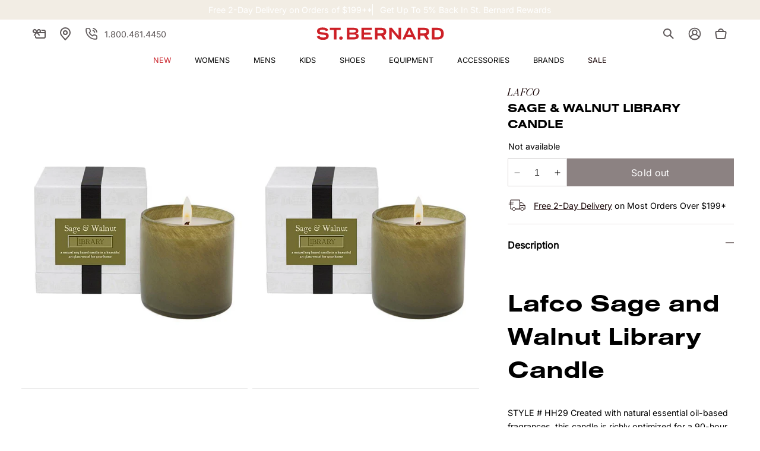

--- FILE ---
content_type: text/css
request_url: https://www.saintbernard.com/cdn/shop/t/106/assets/component-accordion.css?v=163965002631270169151702047723
body_size: -182
content:
.accordion summary{display:flex;position:relative;line-height:1;padding:2rem 0}.accordion .summary__title{display:flex;flex:1}.accordion .summary__title+.icon-caret{height:calc(var(--font-heading-scale) * .6rem)}.accordion+.accordion{margin-top:0;border-top:none}.accordion{margin-bottom:0;border-top:.1rem solid rgb(var(--color-secondary-4));border-bottom:.1rem solid rgb(var(--color-secondary-4))}.accordion__title{display:inline-block;position:relative;width:100%;min-height:1.6rem;margin:0;word-break:break-word}.accordion .icon-accordion{align-self:center;fill:rgb(var(--color-foreground));height:calc(var(--font-heading-scale) * 2rem);margin-right:calc(var(--font-heading-scale) * 1rem);width:calc(var(--font-heading-scale) * 2rem)}.accordion details[open]>summary .icon-caret{transform:rotate(180deg)}.accordion__content{margin-bottom:2rem;word-break:break-word;overflow-x:auto}.accordion__content img{max-width:100%}.accordion details[open] .icon.icon--plus-2{display:none}.accordion details:not(details[open]) .icon.icon--minus-2{display:none}.accordion details[open]>summary{padding-bottom:1.6rem}summary .icon-accordion-plus,summary .icon-accordion-minus{position:absolute;right:0;top:50%;transform:translateY(-50%)}.accordion details>summary .icon-accordion-minus,.accordion details[open]>summary .icon-accordion-plus{display:none}.accordion details[open]>summary .icon-accordion-minus{display:inherit}.accordion__content ol{margin-top:0;margin-bottom:0}@media screen and (max-width: 749px){.accordion__title{font-size:var(--text-base);max-width:29.8rem}.accordion__content{font-size:var(--text-sm)}}@media screen and (min-width: 750px){.accordion summary{padding:2.4rem 0}.accordion__content{margin-bottom:2.4rem}.accordion details[open]>summary{padding-bottom:2.4rem}}
/*# sourceMappingURL=/cdn/shop/t/106/assets/component-accordion.css.map?v=163965002631270169151702047723 */


--- FILE ---
content_type: text/json
request_url: https://conf.config-security.com/model
body_size: 86
content:
{"title":"recommendation AI model (keras)","structure":"release_id=0x6a:65:6a:57:3a:5c:62:70:2f:4e:3c:4e:40:43:6c:2e:50:61:6e:4e:31:61:5d:79:65:25:3a:61:5c;keras;kkjm0ox4o2kybbs0pbd1iodl4gtmdycj5z61jyia4n55d85jaav752nznepsyugrfg36t0v1","weights":"../weights/6a656a57.h5","biases":"../biases/6a656a57.h5"}